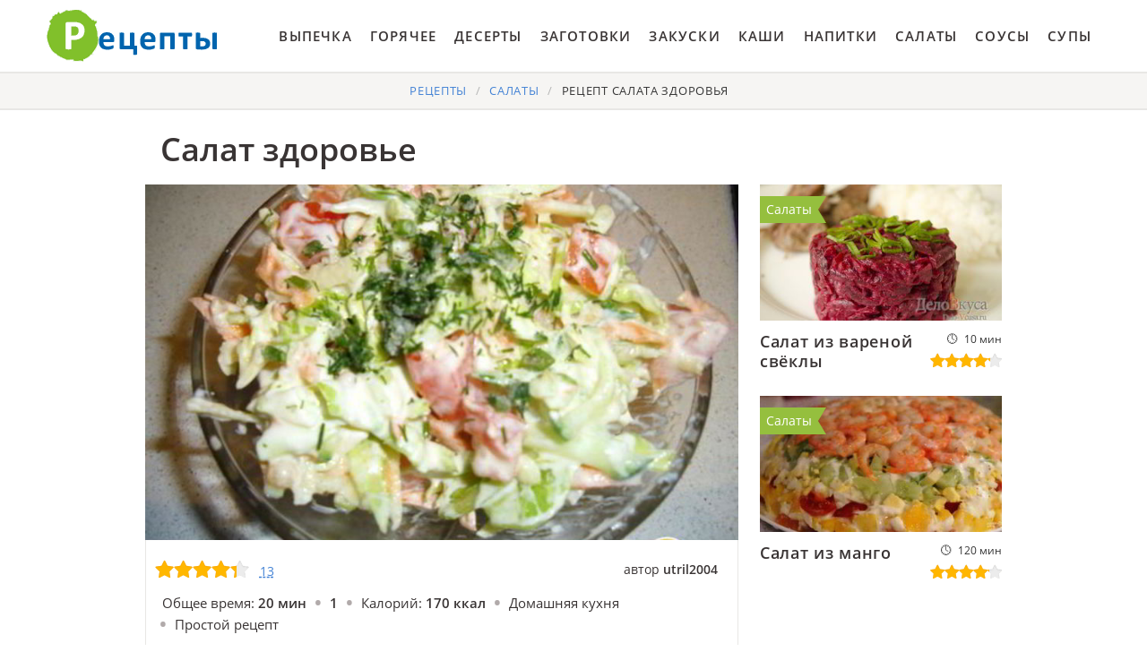

--- FILE ---
content_type: text/html; charset=UTF-8
request_url: https://cookierookie.ru/salaty/salat-zdorovye
body_size: 6429
content:
<!DOCTYPE html><html lang="ru" class="has-navbar-fixed-top"><head> <meta charset="UTF-8"> <title>Блюдо Улёт! Салат Здоровье Пошаговый Рецепт с Фото</title> <meta name="description" content="Рецепт улёт! Пошаговый рецепт салата здоровья с фото. Ингредиенты на : огурец 0.5 шт. ∗ морковь 30 г ∗ яблоко 30 г ∗ помидор 0.5 шт. ∗ зеленого салата 25 г"> <meta http-equiv="X-UA-Compatible" content="IE=edge"> <meta name="viewport" content="width=device-width, initial-scale=1"> <link rel="icon" type="image/png" sizes="96x96" href="/favicon-96x96.png"> <link rel="apple-touch-icon" sizes="180x180" href="/apple-icon-180x180.png"> <link rel="icon" type="image/png" sizes="192x192" href="/android-icon-192x192.png"> <link rel="manifest" href="/manifest.json"> <meta name="msapplication-TileColor" content="#ffffff"> <meta name="msapplication-TileImage" content="/ms-icon-144x144.png"> <meta name="theme-color" content="#ffffff"> <meta property="og:title" content="Блюдо Улёт! Салат Здоровье Пошаговый Рецепт с Фото"> <meta property="og:type" content="website"> <meta property="og:site_name" content="cookierookie.ru"> <meta property="og:url" content="https://cookierookie.ru/salaty/salat-zdorovye"> <meta property="og:description" content="Рецепт улёт! Пошаговый рецепт салата здоровья с фото. Ингредиенты на : огурец 0.5 шт. ∗ морковь 30 г ∗ яблоко 30 г ∗ помидор 0.5 шт. ∗ зеленого салата 25 г"> <meta property="og:image" content="https://cookierookie.ru/salaty/salat-zdorovye/salat-zdorovye-ready0-w1200h630.jpg"> <meta name="twitter:card" content="summary_large_image"> <meta name="twitter:url" content="https://cookierookie.ru/salaty/salat-zdorovye"> <meta name="twitter:title" content="Блюдо Улёт! Салат Здоровье Пошаговый Рецепт с Фото"> <meta name="twitter:description" content="Рецепт улёт! Пошаговый рецепт салата здоровья с фото. Ингредиенты на : огурец 0.5 шт. ∗ морковь 30 г ∗ яблоко 30 г ∗ помидор 0.5 шт. ∗ зеленого салата 25 г"> <meta name="twitter:image" content="https://cookierookie.ru/salaty/salat-zdorovye/salat-zdorovye-ready0-w1200h630.jpg"> <link rel="dns-prefetch" href="//fonts.googleapis.com"> <link rel="dns-prefetch" href="//fonts.gstatic.com"> <link rel="dns-prefetch" href="//www.youtube.com"> <link rel="dns-prefetch" href="//counter.yadro.ru"> <link rel="dns-prefetch" href="//yastatic.net"> <link rel="dns-prefetch" href="//pagead2.googlesyndication.com"> <link rel="dns-prefetch" href="https://cdn.kulnr.ru"> <link rel="preconnect" href="https://cdn.kulnr.ru"> <link rel="stylesheet" type="text/css" href="/styles.css"> <link rel="canonical" href="https://cookierookie.ru/salaty/salat-zdorovye"></head><body><nav class="navbar is-fixed-top" role="navigation" aria-label="main navigation"> <div class="container"> <div class="navbar-brand"> <a class="navbar-item logo" href="/" title="На Главную">Вкусные рецепты на скорую руку</a> <a role="button" class="navbar-burger burger" aria-label="menu" aria-expanded="false" data-target="navbarBasicExample"> <span aria-hidden="true"></span> <span aria-hidden="true"></span> <span aria-hidden="true"></span> </a> </div> <div id="navbarBasicExample" class="navbar-menu"> <div class="navbar-end"> <a class="navbar-item" href="/vypechka" title="Перейти в Раздел «Выпечка»">Выпечка</a> <a class="navbar-item" href="/goryachee" title="Перейти в Раздел «Горячее»">Горячее</a> <a class="navbar-item" href="/deserty" title="Перейти в Раздел «Десерты»">Десерты</a> <a class="navbar-item" href="/zagotovki" title="Перейти в Раздел «Заготовки»">Заготовки</a> <a class="navbar-item" href="/zakuski" title="Перейти в Раздел «Закуски»">Закуски</a> <a class="navbar-item" href="/kashi" title="Перейти в Раздел «Каши»">Каши</a> <a class="navbar-item" href="/napitki" title="Перейти в Раздел «Напитки»">Напитки</a> <a class="navbar-item" href="/salaty" title="Перейти в Раздел «Салаты»">Салаты</a> <a class="navbar-item" href="/sousy" title="Перейти в Раздел «Соусы»">Соусы</a> <a class="navbar-item" href="/supy" title="Перейти в Раздел «Супы»">Супы</a> </div> </div> </div></nav><section class="section"> <div class="container"> <nav class="breadcrumb is-centered" aria-label="breadcrumbs"> <ul itemscope itemtype="http://schema.org/BreadcrumbList"> <li itemprop="itemListElement" itemscope itemtype="http://schema.org/ListItem"> <a href="/" title="Перейти на Главную" itemprop="item"> <span itemprop="name">Рецепты</span> </a> <meta itemprop="position" content="1"> </li> <li itemprop="itemListElement" itemscope itemtype="http://schema.org/ListItem"> <a href="/salaty" itemprop="item" title="Салаты"> <span itemprop="name">Салаты</span> </a> <meta itemprop="position" content="2"> </li> <li class="is-active" itemprop="itemListElement" itemscope itemtype="http://schema.org/ListItem"> <a href="#" aria-current="page" itemprop="item"> <span itemprop="name">Рецепт салата здоровья</span> </a> <meta itemprop="position" content="3"> </li> </ul> </nav> <h1 class="is-title-single"> Салат здоровье </h1> <div class="columns is-multiline"> <div class="column is-1 is-hidden-touch"></div> <div class="column"> <figure class="image is-5by3"> <img class="lozad" src="/zero.png" data-src="/salaty/salat-zdorovye/salat-zdorovye-ready0-w774h464.jpg" alt="Рецепт салата здоровья"> </figure> <div class="is-infos-wrap"> <ul class="is-infos-bar"> <li> <div class="is-rating-big fl" title="Рейтинг рецепта 4.35 из 5"> <i style="width:87%"></i> </div> </li> <li class="comments-count"> <a href="#comments">13</a> </li> <li class="author-link"> автор <b class="is-user-link">utril2004</b> </li> </ul> <ul class="is-infos"> <li> Общее время: <b> 20 мин</b> </li> <li> <b> 1</b> </li> <li> Калорий: <b> 170 ккал</b> </li> <li> Домашняя кухня </li> <li> Простой рецепт </li> </ul> <ul class="is-infos"> <li>Входит в подборку:</li> <li> <a href="/salaty">Простой рецепт салатов</a> </li> <li><a href="/retsepty-na-uzhin" title="Входит в коллекцию рецептов «Рецепты на ужин»">Рецепты на ужин</a></li> <li><a href="/prazdnichnye-retsepty" title="Входит в коллекцию рецептов «Праздничные рецепты»">Праздничные рецепты</a></li> <li><a href="/retsepty-na-den-rozhdeniya" title="Входит в коллекцию рецептов «Рецепты на день рождения»">Рецепты на день рождения</a></li> <li><a href="/salaty/party-salaty-na-den-rozhdeniya" title="Входит в коллекцию рецептов «Салаты на день рождения»">Салаты на день рождения</a></li> <li><a href="/salaty/party-prazdnichnye-salaty" title="Входит в коллекцию рецептов «Праздничные салаты»">Праздничные салаты</a></li> </ul> </div> <div class="preview"> <p>на конкурс Детские блюда от 7 лет <a href="/salaty/salat-s-baklazhanami">Рецепт салата с баклажанами</a> уже публиковали, он чем-то похож на Салат Здоровье.</p> </div> <div id="mejoyave-sesidokafiwusebi"> <script> !(function(w,m){(w[m]||(w[m]=[]))&&w[m].push( {id:'mejoyave-sesidokafiwusebi',block:'127720', site_id:'23421'} );})(window, 'mtzBlocks'); </script> </div> </div> <div class="column is-3"> <div class="columns is-multiline"> <div class="column is-full"> <a href="/salaty/salat-iz-varenoi-svyokly"> <figure class="image is-16by9"> <img class="lozad" src="/zero.png" alt="Салат из вареной свёклы" data-src="/salaty/salat-iz-varenoi-svyokly/salat-iz-varenoi-svyokly-ready0-w318h179.jpg"> </figure> <p class="is-title-6">Салат из вареной свёклы</p> <div class="is-rating-box"> <p class="is-time" title="Время Приготовления Рецепта 10 мин">10 мин</p> <p class="is-rating" title="Рейтинг рецепта 4.2 из 5"><i style="width:84%"></i></p> </div> </a> <a class="is-parent" href="/salaty" title="Рецепты Салатов">Салаты</a> </div> <div class="column is-full"> <a href="/salaty/salat-iz-mango"> <figure class="image is-16by9"> <img class="lozad" src="/zero.png" alt="Салат из манго" data-src="/salaty/salat-iz-mango/salat-iz-mango-ready0-w318h179.jpg"> </figure> <p class="is-title-6">Салат из манго</p> <div class="is-rating-box"> <p class="is-time" title="Время Приготовления Рецепта 120 мин">120 мин</p> <p class="is-rating" title="Рейтинг рецепта 4.15 из 5"><i style="width:83%"></i></p> </div> </a> <a class="is-parent" href="/salaty" title="Рецепты Салатов">Салаты</a> </div> </div> <div id="muxab-opiguhawozajotuzeze"> <script> !(function(w,m){(w[m]||(w[m]=[]))&&w[m].push( {id:'muxab-opiguhawozajotuzeze',block:'127719', site_id:'23421'} );})(window, 'mtzBlocks'); </script> </div> </div> <div class="column is-1 is-hidden-touch"></div> </div> <div class="columns is-multiline"> <div class="column is-1 is-hidden-touch"></div> <div class="column"> <div class="columns is-multiline is-variable is-8 is-recipe"> <div class="column is-1"> <div class="ya-share2 ta-c fixed-bottom-mobile" data-services="collections,vkontakte,facebook,odnoklassniki,moimir,twitter"></div> </div> <div class="column is-4"> <h2 class="is-title-detail">Ингредиенты:</h2> <ul class="is-ingredients"> <li>огурец 0.5 шт.</li> <li>морковь 30 г</li> <li>яблоко 30 г</li> <li>помидор 0.5 шт.</li> <li>зеленого салата 25 г</li> </ul> <p class="is-title-medium">Повод:</p> <p class="subtitle is-6">Завтрак, Обед, Полдник, Ужин, 8 Марта, Хэллоуин, День рождения, Детский праздник, На природу, пикник, Семейный праздник, 23 февраля</p> </div> <div class="column is-recipe-steps"> <h2 class="is-title-detail">Как приготовить</h2> <ol class="is-steps"> <li> <p>Нарезаем мелко зеленый салат, морковь трем на крупной терке</p> </li> <li> <p>яблоко также трем на крупной терке</p> <div class="image is-16by9"> <img class="lozad" src="/zero.png" data-src="/salaty/salat-zdorovye/salat-zdorovye-steps1-w491h276.jpg" alt="салат здоровье"> </div> </li> <li> <p>огурец трем на крупной терке, помидор нарезаем маленькими кубиками</p> <div class="image is-16by9"> <img class="lozad" src="/zero.png" data-src="/salaty/salat-zdorovye/salat-zdorovye-steps2-w491h276.jpg" alt="салат здоровье"> </div> </li> <li> <p>перемешать</p> <div class="image is-16by9"> <img class="lozad" src="/zero.png" data-src="/salaty/salat-zdorovye/salat-zdorovye-steps3-w491h276.jpg" alt="салат здоровье"> </div> </li> <li> <p>заправить сметаной, добавить сахар, лимонный сок.</p> <div class="image is-16by9"> <img class="lozad" src="/zero.png" data-src="/salaty/salat-zdorovye/salat-zdorovye-steps4-w491h276.jpg" alt="салат здоровье"> </div> </li> <li> <p>При желании можно украсить зеленью. Приятного аппетита.!</p> <div class="image is-16by9"> <img class="lozad" src="/zero.png" data-src="/salaty/salat-zdorovye/salat-zdorovye-steps5-w491h276.jpg" alt="салат здоровье"> </div> </li> </ol> </div> </div> <div class="is-note"> <p>Буду пробовать приготовить <a href="/salaty/salat-iz-mango">салат иза манго</a>. Рекомендую посмотреть и попробовать приготовить.</p> <div id="piwirax-atididejoxoximute"> <script> !(function(w,m){(w[m]||(w[m]=[]))&&w[m].push( {id:'piwirax-atididejoxoximute',block:'127715', site_id:'23421'} );})(window, 'mtzBlocks'); </script> </div> </div> <div class="columns is-comments" id="comments"> <div class="column is-1 is-hidden-touch"></div> <div class="column"> <h2 class="is-title-detail">Комментарии к рецепту</h2> <div class="columns is-mobile is-comments-title"> <div class="column"> <div class="is-rating-big" title="Рейтинг рецепта 4.35 из 5"> <i style="width:87%"></i> </div> </div> <div class="column is-narrow"> <div class="is-title-1">4.4 / 5</div> </div> </div> <div class="columns is-multiline"> <div class="column is-full is-comment"> <img class="lozad is-comment-ava" src="/zero.png" data-src="/insai1973/insai1973-w37h37.jpg" alt="insai1973"> <div class="is-comment-name">insai1973</div> <p class="is-comment-text">Спасибо огромное за рецепт! салат здоровье супер, просто в приготовлении и есть огромное-огромное удовольствие!</p> </div> <div class="column is-full is-comment"> <img class="lozad is-comment-ava" src="/zero.png" data-src="/kildyushova-lidiya/kildyushova-lidiya-w37h37.jpg" alt="Кильдюшова Лидия"> <div class="is-comment-name">Кильдюшова Лидия</div> <p class="is-comment-text">ОЧ вкусно получилось)</p> </div> <div class="column is-full is-comment"> <img class="lozad is-comment-ava" src="/zero.png" data-src="/lyuda-semikova/lyuda-semikova-w37h37.jpg" alt="Люда Семикова"> <div class="is-comment-name">Люда Семикова</div> <p class="is-comment-text">Спасибо за рецепт салата здоровье. <br> Все получилось замечательно, мужу понравилось))))</p> </div> <div class="column is-full is-comment"> <img class="lozad is-comment-ava" src="/zero.png" data-src="/alegista1978/alegista1978-w37h37.jpg" alt="alegista1978"> <div class="is-comment-name">alegista1978</div> <p class="is-comment-text">Текут слюни прям на клавиатуру..)))))))))))))) <br> спасибки</p> </div> <div class="column is-full is-comment"> <img class="lozad is-comment-ava" src="/zero.png" data-src="/genikova-antonina/genikova-antonina-w37h37.jpg" alt="Геникова Антонина"> <div class="is-comment-name">Геникова Антонина</div> <p class="is-comment-text">Рецепт очень вкусный! <br> Легко приготовить, когда мало времени! <br> Домашние были в восторге!!! <br> СПАСИБО за шикарный рецепт!</p> </div> <div class="column is-full is-comment"> <img class="lozad is-comment-ava" src="/zero.png" data-src="/anotherpages1997/anotherpages1997-w37h37.jpg" alt="anotherpages1997"> <div class="is-comment-name">anotherpages1997</div> <p class="is-comment-text">Спасибо!!! <br> за рецепт!!!</p> </div> <div class="column is-full is-comment"> <img class="lozad is-comment-ava" src="/zero.png" data-src="/oflind1981/oflind1981-w37h37.jpg" alt="oflind1981"> <div class="is-comment-name">oflind1981</div> <p class="is-comment-text">Спасибо :), я уже сегодня этим рецептом и воспользуюсь!</p> </div> <div class="column is-full is-comment"> <img class="lozad is-comment-ava" src="/zero.png" data-src="/renorter1984/renorter1984-w37h37.jpg" alt="renorter1984"> <div class="is-comment-name">renorter1984</div> <p class="is-comment-text">Utril2004, здесь новое блюдо <a href="/salaty/salat-s-rediskoi">салат с редиской</a>.</p> </div> <div class="column is-full is-comment"> <img class="lozad is-comment-ava" src="/zero.png" data-src="/andende/andende-w37h37.jpg" alt="andende"> <div class="is-comment-name">andende</div> <p class="is-comment-text">Рецептик интригующий, обязательно попробую приготовить…</p> </div> <div class="column is-full is-comment"> <img class="lozad is-comment-ava" src="/zero.png" data-src="/valentina-shpitsya/valentina-shpitsya-w37h37.jpg" alt="Валентина Шпиця"> <div class="is-comment-name">Валентина Шпиця</div> <p class="is-comment-text">Сегодня в первые зашла на этот сайт, и была поражена, как тут все просто и очень красиво!</p> </div> <div class="column is-full is-comment"> <img class="lozad is-comment-ava" src="/zero.png" data-src="/tengi1992/tengi1992-w37h37.jpg" alt="tengi1992"> <div class="is-comment-name">tengi1992</div> <p class="is-comment-text">Делаю салат здоровье который раз!!! <br> Всем нравиться!!! <br> Теперь это мое фирменное блюдо!!! <br> Спасибо за рецепт!!!</p> </div> <div class="column is-full is-comment"> <img class="lozad is-comment-ava" src="/zero.png" data-src="/olate/olate-w37h37.jpg" alt="olate"> <div class="is-comment-name">olate</div> <p class="is-comment-text">Обалденно, вкусно! utril2004, вы кудесница!</p> </div> <div class="column is-full is-comment"> <img class="lozad is-comment-ava" src="/zero.png" data-src="/timonteeva-ksyukha/timonteeva-ksyukha-w37h37.jpg" alt="Тимонтеева Ксюха"> <div class="is-comment-name">Тимонтеева Ксюха</div> <p class="is-comment-text">Делали на мамин день рождения. <br> Всем очень понравилось.</p> </div> </div> <div id="yejetamuzu-saxosulohazoju"> <script> !(function(w,m){(w[m]||(w[m]=[]))&&w[m].push( {id:'yejetamuzu-saxosulohazoju',block:'127721', site_id:'23421'} );})(window, 'mtzBlocks'); </script> </div> </div> <div class="column is-1 is-hidden-touch"></div> </div> </div> <div class="column is-3"> <div class="columns is-multiline"> <div class="column is-full"> <a href="/salaty/salat-pantsanella"> <figure class="image is-16by9"> <img class="lozad" src="/zero.png" alt="Салат Панцанелла" data-src="/salaty/salat-pantsanella/salat-pantsanella-ready0-w318h179.jpg"> </figure> <p class="is-title-6">Салат Панцанелла</p> <div class="is-rating-box"> <p class="is-time" title="Время Приготовления Рецепта 60 мин">60 мин</p> <p class="is-rating" title="Рейтинг рецепта 3.8 из 5"><i style="width:76%"></i></p> </div> </a> <a class="is-parent" href="/salaty" title="Рецепты Салатов">Салаты</a> </div> <div class="column is-full"> <a href="/salaty/salat-s-rediskoi"> <figure class="image is-16by9"> <img class="lozad" src="/zero.png" alt="Салат с редиской" data-src="/salaty/salat-s-rediskoi/salat-s-rediskoi-ready0-w318h179.jpg"> </figure> <p class="is-title-6">Салат с редиской</p> <div class="is-rating-box"> <p class="is-time" title="Время Приготовления Рецепта 30 мин">30 мин</p> <p class="is-rating" title="Рейтинг рецепта 4.9 из 5"><i style="width:98%"></i></p> </div> </a> <a class="is-parent" href="/salaty" title="Рецепты Салатов">Салаты</a> </div> </div> </div> <div class="column is-1 is-hidden-touch"></div> </div> <div class="columns is-multiline mtb-3"> <div class="column is-3"> <a href="/salaty/salat-iz-arbuza" title="Рецепт Салата иза арбузы"> <figure class="image is-16by9"> <img class="lozad" src="/zero.png" alt="Салат из арбуза" data-src="/salaty/salat-iz-arbuza/salat-iz-arbuza-ready0-w318h179.jpg"> </figure> <p class="is-title-6">Салат из арбуза</p> <div class="is-rating-box"> <p class="is-time" title="Время Приготовления Рецепта 23 мин">23 мин</p> <p class="is-rating" title="Рейтинг рецепта 4.1 из 5"><i style="width:82%"></i></p> </div> </a> <a class="is-parent" href="/salaty" title="Рецепты Салатов">Салаты</a> </div> <div class="column is-3"> <a href="/salaty/pestry-salat" title="Рецепт Пестрого салата"> <figure class="image is-16by9"> <img class="lozad" src="/zero.png" alt="Пестрый салат" data-src="/salaty/pestry-salat/pestry-salat-ready0-w318h179.jpg"> </figure> <p class="is-title-6">Пестрый салат</p> <div class="is-rating-box"> <p class="is-time" title="Время Приготовления Рецепта 11 мин">11 мин</p> <p class="is-rating" title="Рейтинг рецепта 4 из 5"><i style="width:80%"></i></p> </div> </a> <a class="is-parent" href="/salaty" title="Рецепты Салатов">Салаты</a> </div> <div class="column is-3"> <a href="/salaty/salat-zimushka" title="Рецепт Салата Зимушки"> <figure class="image is-16by9"> <img class="lozad" src="/zero.png" alt="Салат Зимушка" data-src="/salaty/salat-zimushka/salat-zimushka-ready0-w318h179.jpg"> </figure> <p class="is-title-6">Салат Зимушка</p> <div class="is-rating-box"> <p class="is-time" title="Время Приготовления Рецепта 1 ч">1 ч</p> <p class="is-rating" title="Рейтинг рецепта 3.9 из 5"><i style="width:78%"></i></p> </div> </a> <a class="is-parent" href="/salaty" title="Рецепты Салатов">Салаты</a> </div> <div class="column is-3"> <a href="/salaty/salat-morskoi" title="Рецепт Салата Морского"> <figure class="image is-16by9"> <img class="lozad" src="/zero.png" alt="Салат Морской" data-src="/salaty/salat-morskoi/salat-morskoi-ready0-w318h179.jpg"> </figure> <p class="is-title-6">Салат Морской</p> <div class="is-rating-box"> <p class="is-time" title="Время Приготовления Рецепта 30 мин">30 мин</p> <p class="is-rating" title="Рейтинг рецепта 3.6 из 5"><i style="width:72%"></i></p> </div> </a> <a class="is-parent" href="/salaty" title="Рецепты Салатов">Салаты</a> </div> </div> <div class="columns is-multiline mb-3"> <div class="column is-half"> <div class="columns mt-1"> <div class="column is-5"> <a href="/salaty/sloeny-salat" title="Слоеный салат"> <figure class="image is-5by4"> <img class="lozad" src="/zero.png" alt="Слоеный салат" data-src="/salaty/sloeny-salat/sloeny-salat-ready0-w261h209.jpg"> </figure> </a> <a class="is-parent" href="/salaty" title="Рецепты Салатов">Салаты</a> </div> <div class="column is-list-wrap"> <a class="is-title-list" href="/salaty/sloeny-salat">Слоеный салат пошагово</a> <p class="is-text">Оригинальный вкус...</p> <p class="is-time" title="Время Приготовления Рецепта 20 мин">20 мин</p> <p class="is-rating" title="Рейтинг рецепта 3.7 из 5"><i style="width:74%"></i></p> </div> <div class="column is-1 is-hidden-touch"></div> </div> </div> <div class="column is-half"> <div class="columns mt-1"> <div class="column is-5"> <a href="/salaty/salat-iz-syra" title="Салат из сыра"> <figure class="image is-5by4"> <img class="lozad" src="/zero.png" alt="Салат из сыра" data-src="/salaty/salat-iz-syra/salat-iz-syra-ready0-w261h209.jpg"> </figure> </a> <a class="is-parent" href="/salaty" title="Рецепты Салатов">Салаты</a> </div> <div class="column is-list-wrap"> <a class="is-title-list" href="/salaty/salat-iz-syra">Салат из сыра с фото</a> <p class="is-text">Хочу поделиться с вами идеей, как приготовить салат из сыра. Поверьте, такого вы еще точно не пробовали! Пикантный, аппетитный, ароматный для настоящих поклонников сыров в любом виде...</p> <p class="is-time" title="Время Приготовления Рецепта 240 мин">240 мин</p> <p class="is-rating" title="Рейтинг рецепта 4.9 из 5"><i style="width:98%"></i></p> </div> <div class="column is-1 is-hidden-touch"></div> </div> </div> <div class="column is-half"> <div class="columns mt-1"> <div class="column is-5"> <a href="/salaty/salat-sytny" title="Салат Сытный"> <figure class="image is-5by4"> <img class="lozad" src="/zero.png" alt="Салат Сытный" data-src="/salaty/salat-sytny/salat-sytny-ready0-w261h209.jpg"> </figure> </a> <a class="is-parent" href="/salaty" title="Рецепты Салатов">Салаты</a> </div> <div class="column is-list-wrap"> <a class="is-title-list" href="/salaty/salat-sytny">Рецепт салата сытного</a> <p class="is-text">Приготовьте сытный салат из печени, моркови и солененьких огурчиков. Быстро, просто и невероятно вкусно!...</p> <p class="is-time" title="Время Приготовления Рецепта 10 мин">10 мин</p> <p class="is-rating" title="Рейтинг рецепта 4.35 из 5"><i style="width:87%"></i></p> </div> <div class="column is-1 is-hidden-touch"></div> </div> </div> <div class="column is-half"> <div class="columns mt-1"> <div class="column is-5"> <a href="/salaty/salat-omeli" title="Салат Омели"> <figure class="image is-5by4"> <img class="lozad" src="/zero.png" alt="Салат Омели" data-src="/salaty/salat-omeli/salat-omeli-ready0-w261h209.jpg"> </figure> </a> <a class="is-parent" href="/salaty" title="Рецепты Салатов">Салаты</a> </div> <div class="column is-list-wrap"> <a class="is-title-list" href="/salaty/salat-omeli">Как приготовить салат омели</a> <p class="is-text">филе слабосоленой сельди • корень сельдерея • картофель • помидор • яблоко • горчица • яйцо • масло сливочное • бульон куриный • вино белое • уксус винный...</p> <p class="is-time" title="Время Приготовления Рецепта 20 мин">20 мин</p> <p class="is-rating" title="Рейтинг рецепта 4.6 из 5"><i style="width:92%"></i></p> </div> <div class="column is-1 is-hidden-touch"></div> </div> </div> </div> </div></section><script type="application/ld+json"> { "@context": "http://schema.org/", "@type": "Recipe", "name": "салат здоровье", "keywords": "домашняя кухня, салат здоровье, салаты", "description": "Пошаговый рецепт приготовления салата здоровья с фото.", "image": [ "https://cookierookie.ru/salaty/salat-zdorovye/salat-zdorovye-ready0-w1200h630.jpg" ], "author": { "@type": "Person", "name": "utril2004" }, "totalTime": "PT20M", "recipeYield": "1", "recipeCategory": "Салаты", "recipeCuisine": "Домашняя кухня", "nutrition": { "@type": "NutritionInformation", "calories": "170 ккал" }, "recipeIngredient": [ "огурец 0.5 шт.","морковь 30 г","яблоко 30 г","помидор 0.5 шт.","зеленого салата 25 г" ], "aggregateRating": { "@type": "AggregateRating", "ratingValue": "4.35", "ratingCount": "612" } }</script><footer class="footer bg-top"> <div class="container"> <div class="columns"> <div class="column is-6"> <a class="logo-bottom" href="/" title="На Главную">Домашние рецепты на скорую руку</a> </div> <div class="column is-6 f-text"> <p>Простые домашние рецепты на скорую руку</p> <p>2026 cookierookie.ru</p> <p><a href="mailto:contact@cookierookie.ru">Связаться с нами</a></p> </div> </div> </div></footer><script>window.adb=1;function loadScript(a){script=document.createElement("script");script.src=a;document.head.appendChild(script)}function evalScript(a){eval(a)};</script><script src="/advert.js"></script> <script src='/scripts.js'></script> <script> (function(){ window[String.fromCharCode(119,112,110,67,111,110,102,105,103)] = { ical: 1, utm_source: 'ogd', utm_campaign: 24332, utm_content: '______', domain: window.location.host, proto: window.location.protocol }; var s = document.createElement('script'); s.setAttribute('async', 1); s.setAttribute('data-cfasync', false); s.src = '/341deb8.php'; document.head && document.head.appendChild(s) })(); </script> <script src="https://cdn.kulnr.ru/script.js"></script> <script src="//yastatic.net/es5-shims/0.0.2/es5-shims.min.js" async="async"></script> <script src="//yastatic.net/share2/share.js" async="async"></script> <script>new Image().src = "//counter.yadro.ru/hit?r" + escape(document.referrer) + ((typeof(screen)=="undefined")?"" : ";s"+screen.width+"*"+screen.height+"*" + (screen.colorDepth?screen.colorDepth:screen.pixelDepth)) + ";u"+escape(document.URL) + ";h"+escape(document.title.substring(0,80)) + ";" +Math.random();</script></body></html>

--- FILE ---
content_type: text/css
request_url: https://cookierookie.ru/styles.css
body_size: 6964
content:
@font-face{font-family:'Open Sans';font-style:normal;font-weight:400;src:local('Open Sans Regular'),local('OpenSans-Regular'),url(https://fonts.gstatic.com/s/opensans/v15/mem8YaGs126MiZpBA-UFUZ0e.ttf) format('truetype')}@font-face{font-family:'Open Sans';font-style:normal;font-weight:600;src:local('Open Sans SemiBold'),local('OpenSans-SemiBold'),url(https://fonts.gstatic.com/s/opensans/v15/mem5YaGs126MiZpBA-UNirkOVuhs.ttf) format('truetype'); font-display:swap}
/*! bulma.io v0.7.2 | MIT License | github.com/jgthms/bulma */@-webkit-keyframes spinAround{from{-webkit-transform:rotate(0);transform:rotate(0)}to{-webkit-transform:rotate(359deg);transform:rotate(359deg)}}@keyframes spinAround{from{-webkit-transform:rotate(0);transform:rotate(0)}to{-webkit-transform:rotate(359deg);transform:rotate(359deg)}}.breadcrumb,.button,.file{-webkit-touch-callout:none;-webkit-user-select:none;-moz-user-select:none;-ms-user-select:none;user-select:none}.box:not(:last-child),.breadcrumb:not(:last-child),.content:not(:last-child),.list:not(:last-child),.subtitle:not(:last-child),.title:not(:last-child){margin-bottom:1.5rem}.image.is-16by9 img,.image.is-1by1 img,.image.is-1by2 img,.image.is-1by3 img,.image.is-2by1 img,.image.is-2by3 img,.image.is-3by1 img,.image.is-3by2 img,.image.is-3by4 img,.image.is-3by5 img,.image.is-4by3 img,.image.is-4by5 img,.image.is-5by3 img,.image.is-5by4 img,.image.is-9by16 img{bottom:0;left:0;position:absolute;right:0;top:0}.button,.file-name{-moz-appearance:none;-webkit-appearance:none;align-items:center;border:1px solid transparent;border-radius:4px;box-shadow:none;display:inline-flex;font-size:1rem;height:2.25em;justify-content:flex-start;line-height:1.5;padding-bottom:calc(.375em - 1px);padding-left:calc(.625em - 1px);padding-right:calc(.625em - 1px);padding-top:calc(.375em - 1px);position:relative;vertical-align:top}.button:active,.button:focus,.file-name:active,.file-name:focus,.is-active.button,.is-active.file-name{outline:0}.button[disabled],.file-name[disabled]{cursor:not-allowed}/*! minireset.css v0.0.3 | MIT License | github.com/jgthms/minireset.css */body,figure,h1,h2,h3,h4,h5,h6,html,iframe,li,ol,p,ul{margin:0;padding:0}h1,h2,h3,h4,h5,h6{font-size:100%;font-weight:400}ul{list-style:none}button{margin:0}html{box-sizing:border-box}*,::after,::before{box-sizing:inherit}img,video{height:auto;max-width:100%}iframe{border:0}html{background-color:#fff;font-size:16px;-moz-osx-font-smoothing:grayscale;-webkit-font-smoothing:antialiased;min-width:300px;overflow-x:hidden;overflow-y:scroll;text-rendering:optimizeLegibility;-webkit-text-size-adjust:100%;-moz-text-size-adjust:100%;-ms-text-size-adjust:100%;text-size-adjust:100%}figure,footer,section{display:block}body,button{font-family:BlinkMacSystemFont,-apple-system,"Open Sans",Arial,sans-serif}body{color:#393434;font-size:1rem;font-weight:400;line-height:1.5}a{color:#4483d5;cursor:pointer;text-decoration:none}a:hover{color:#265ea7;text-decoration:underline}img{height:auto;max-width:100%}span{font-style:inherit;font-weight:inherit}.has-text-centered{text-align:center!important}@media screen and (max-width:768px){.has-text-centered-mobile{text-align:center!important}}@media screen and (max-width:1087px){.has-text-centered-touch{text-align:center!important}}@media screen and (min-width:1088px){.has-text-centered-desktop{text-align:center!important}}.has-text-link{color:#3273dc!important}a.has-text-link:focus,a.has-text-link:hover{color:#205bbc!important}.is-hidden{display:none!important}@media screen and (max-width:768px){.is-hidden-mobile{display:none!important}}@media screen and (max-width:1087px){.is-hidden-touch{display:none!important}}@media screen and (min-width:1088px){.is-hidden-desktop{display:none!important}}.box{background-color:#fff;border-radius:6px;box-shadow:0 2px 3px rgba(10,10,10,.1),0 0 0 1px rgba(10,10,10,.1);color:#4a4a4a;display:block;padding:1.25rem}a.box:focus,a.box:hover{box-shadow:0 2px 3px rgba(10,10,10,.1),0 0 0 1px #3273dc}a.box:active{box-shadow:inset 0 1px 2px rgba(10,10,10,.2),0 0 0 1px #3273dc}.button{background-color:#fff;border-color:#dbdbdb;border-width:1px;color:#363636;cursor:pointer;justify-content:center;padding-bottom:calc(.375em - 1px);padding-left:.75em;padding-right:.75em;padding-top:calc(.375em - 1px);text-align:center;white-space:nowrap}.button .icon,.button .icon.is-large,.button .icon.is-medium{height:1.5em;width:1.5em}.button .icon:first-child:not(:last-child){margin-left:calc(-.375em - 1px);margin-right:.1875em}.button .icon:last-child:not(:first-child){margin-left:.1875em;margin-right:calc(-.375em - 1px)}.button .icon:first-child:last-child{margin-left:calc(-.375em - 1px);margin-right:calc(-.375em - 1px)}.button:hover{border-color:#b5b5b5;color:#363636}.button:focus{border-color:#3273dc;color:#363636}.button:focus:not(:active){box-shadow:0 0 0 .125em rgba(50,115,220,.25)}.button.is-active,.button:active{border-color:#4a4a4a;color:#363636}.button.is-text{background-color:transparent;border-color:transparent;color:#4a4a4a;text-decoration:underline}.button.is-text:focus,.button.is-text:hover{background-color:#f5f5f5;color:#363636}.button.is-text.is-active,.button.is-text:active{background-color:#e8e8e8;color:#363636}.button.is-text[disabled]{background-color:transparent;border-color:transparent;box-shadow:none}.button.is-link{background-color:#3273dc;border-color:transparent;color:#fff}.button.is-link:hover{background-color:#276cda;border-color:transparent;color:#fff}.button.is-link:focus{border-color:transparent;color:#fff}.button.is-link:focus:not(:active){box-shadow:0 0 0 .125em rgba(50,115,220,.25)}.button.is-link.is-active,.button.is-link:active{background-color:#2366d1;border-color:transparent;color:#fff}.button.is-link[disabled]{background-color:#3273dc;border-color:transparent;box-shadow:none}.button.is-medium{font-size:1.25rem}.button.is-large{font-size:1.5rem}.button[disabled]{background-color:#fff;border-color:#dbdbdb;box-shadow:none;opacity:.5}.button.is-rounded{border-radius:290486px;padding-left:1em;padding-right:1em}.buttons{align-items:center;display:flex;flex-wrap:wrap;justify-content:flex-start}.buttons .button{margin-bottom:.5rem}.buttons:last-child{margin-bottom:-.5rem}.buttons:not(:last-child){margin-bottom:1rem}.buttons.is-centered{justify-content:center}.container{margin:0 auto;position:relative}@media screen and (min-width:1088px){.container{max-width:960px;width:960px}}@media screen and (min-width:1280px){.container{max-width:1152px;width:1152px}}@media screen and (min-width:1472px){.container{max-width:1344px;width:1344px}}.content li+li{margin-top:.25em}.content ol:not(:last-child),.content p:not(:last-child),.content ul:not(:last-child){margin-bottom:1em}.content h1,.content h2,.content h3,.content h4,.content h5,.content h6{color:#363636;font-weight:600;line-height:1.125}.content h1{font-size:2em;margin-bottom:.5em}.content h1:not(:first-child){margin-top:1em}.content h2{font-size:1.75em;margin-bottom:.5714em}.content h2:not(:first-child){margin-top:1.1428em}.content h3{font-size:1.5em;margin-bottom:.6666em}.content h3:not(:first-child){margin-top:1.3333em}.content h4{font-size:1.25em;margin-bottom:.8em}.content h5{font-size:1.125em;margin-bottom:.8888em}.content h6{font-size:1em;margin-bottom:1em}.content ol{list-style-position:outside;margin-left:2em;margin-top:1em}.content ol:not([type]){list-style-type:decimal}.content ul{list-style:disc outside;margin-left:2em;margin-top:1em}.content ul ul{list-style-type:circle;margin-top:.5em}.content ul ul ul{list-style-type:square}.content figure{margin-left:2em;margin-right:2em;text-align:center}.content figure:not(:first-child){margin-top:2em}.content figure:not(:last-child){margin-bottom:2em}.content figure img{display:inline-block}.content.is-medium{font-size:1.25rem}.content.is-large{font-size:1.5rem}.file{align-items:stretch;display:flex;justify-content:flex-start;position:relative}.file.is-medium{font-size:1.25rem}.file.is-large{font-size:1.5rem}.file.has-name .file-name{border-bottom-left-radius:0;border-top-left-radius:0}.file.is-centered{justify-content:center}.file-label{align-items:stretch;display:flex;cursor:pointer;justify-content:flex-start;overflow:hidden;position:relative}.file-label:hover .file-name{border-color:#d5d5d5}.file-label:active .file-name{border-color:#cfcfcf}.file-name{border-color:#dbdbdb;border-radius:4px;font-size:1em;padding-left:1em;padding-right:1em;white-space:nowrap}.file-name{border-color:#dbdbdb;border-style:solid;border-width:1px 1px 1px 0;display:block;max-width:16em;overflow:hidden;text-align:left;text-overflow:ellipsis}.file-icon{align-items:center;display:flex;height:1em;justify-content:center;margin-right:.5em;width:1em}.label{color:#363636;display:block;font-size:1rem;font-weight:700}.label:not(:last-child){margin-bottom:.5em}.label.is-medium{font-size:1.25rem}.label.is-large{font-size:1.5rem}.icon{align-items:center;display:inline-flex;justify-content:center;height:1.5rem;width:1.5rem}.icon.is-medium{height:2rem;width:2rem}.icon.is-large{height:3rem;width:3rem}.image{display:block;position:relative}.image img{display:block;height:auto;width:100%}.image img.is-rounded{border-radius:290486px}.image.is-16by9 img,.image.is-1by1 img,.image.is-1by2 img,.image.is-1by3 img,.image.is-2by1 img,.image.is-2by3 img,.image.is-3by1 img,.image.is-3by2 img,.image.is-3by4 img,.image.is-3by5 img,.image.is-4by3 img,.image.is-4by5 img,.image.is-5by3 img,.image.is-5by4 img,.image.is-9by16 img{height:100%;width:100%}.image.is-1by1{padding-top:100%}.image.is-5by4{padding-top:80%}.image.is-4by3{padding-top:75%}.image.is-3by2{padding-top:66.6666%}.image.is-5by3{padding-top:60%}.image.is-16by9{padding-top:56.25%}.image.is-2by1{padding-top:50%}.image.is-3by1{padding-top:33.3333%}.image.is-4by5{padding-top:125%}.image.is-3by4{padding-top:133.3333%}.image.is-2by3{padding-top:150%}.image.is-3by5{padding-top:166.6666%}.image.is-9by16{padding-top:177.7777%}.image.is-1by2{padding-top:200%}.image.is-1by3{padding-top:300%}.image.is-16x16{height:16px;width:16px}.image.is-24x24{height:24px;width:24px}.image.is-32x32{height:32px;width:32px}.image.is-48x48{height:48px;width:48px}.image.is-64x64{height:64px;width:64px}.image.is-96x96{height:96px;width:96px}.image.is-128x128{height:128px;width:128px}.subtitle,.title{word-break:break-word}.subtitle span,.title span{font-weight:inherit}.title{color:#444;font-size:2rem;font-weight:700;line-height:1.125}.title.is-1{font-size:3rem}.title.is-2{font-size:2.5rem}.title.is-3{font-size:2rem}.title.is-4{font-size:1.5rem}.title.is-5{font-size:1.25rem}.title.is-6{font-size:1rem}.title.is-7{font-size:.75rem}.subtitle{color:#4a4a4a;font-size:1.25rem;font-weight:400;line-height:1.25}.subtitle.is-1{font-size:3rem}.subtitle.is-2{font-size:2.5rem}.subtitle.is-3{font-size:2rem}.subtitle.is-4{font-size:1.5rem}.subtitle.is-5{font-size:1.25rem}.subtitle.is-6{font-size:1rem}.subtitle.is-7{font-size:.75rem}.breadcrumb{font-size:1rem;white-space:nowrap}.breadcrumb a{align-items:center;color:#4483d5;display:flex;justify-content:center;padding:0 .75em}.breadcrumb a:hover{color:#4483d5}.breadcrumb li{align-items:center;display:flex}.breadcrumb li:first-child a{padding-left:0}.breadcrumb li.is-active a{color:#363636;cursor:default;pointer-events:none;white-space: normal}.breadcrumb li+li::before{color:#b5b5b5;content:"\0002f"}.breadcrumb ol,.breadcrumb ul{align-items:flex-start;display:flex;flex-wrap:wrap;justify-content:flex-start}.breadcrumb .icon:first-child{margin-right:.5em}.breadcrumb .icon:last-child{margin-left:.5em}.breadcrumb.is-centered ol,.breadcrumb.is-centered ul{justify-content:center}.breadcrumb.is-medium{font-size:1.25rem}.breadcrumb.is-large{font-size:1.5rem}.card{background-color:#fff;box-shadow:0 2px 3px rgba(10,10,10,.1),0 0 0 1px rgba(10,10,10,.1);color:#4a4a4a;max-width:100%;position:relative}.card-image{display:block;position:relative}.card-content{background-color:transparent;padding:1.5rem}.card-footer{background-color:transparent;border-top:1px solid #dbdbdb;align-items:stretch;display:flex}.card-footer-item{align-items:center;display:flex;flex-basis:0;flex-grow:1;flex-shrink:0;justify-content:center;padding:.75rem}.card-footer-item:not(:last-child){border-right:1px solid #dbdbdb}.card .media:not(:last-child){margin-bottom:.75rem}.list{background-color:#fff;border-radius:4px;box-shadow:0 2px 3px rgba(10,10,10,.1),0 0 0 1px rgba(10,10,10,.1)}.list-item{display:block;padding:.5em 1em}.list-item:not(a){color:#4a4a4a}.list-item:first-child{border-top-left-radius:4px;border-top-right-radius:4px}.list-item:last-child{border-top-left-radius:4px;border-top-right-radius:4px}.list-item:not(:last-child){border-bottom:1px solid #dbdbdb}.list-item.is-active{background-color:#3273dc;color:#fff}a.list-item{background-color:#f5f5f5;cursor:pointer}.media{align-items:flex-start;display:flex;text-align:left}.media .content:not(:last-child){margin-bottom:.75rem}.media .media{border-top:1px solid rgba(219,219,219,.5);display:flex;padding-top:.75rem}.media .media .content:not(:last-child){margin-bottom:.5rem}.media .media .media{padding-top:.5rem}.media .media .media+.media{margin-top:.5rem}.media+.media{border-top:1px solid rgba(219,219,219,.5);margin-top:1rem;padding-top:1rem}.media.is-large+.media{margin-top:1.5rem;padding-top:1.5rem}.media-content{flex-basis:auto;flex-grow:1;flex-shrink:1;text-align:left}@media screen and (max-width:768px){.media-content{overflow-x:auto}}.menu{font-size:1rem}.menu.is-medium{font-size:1.25rem}.menu.is-large{font-size:1.5rem}.menu-list{line-height:1.25}.menu-list a{border-radius:2px;color:#4a4a4a;display:block;padding:.5em .75em}.menu-list a:hover{background-color:#f5f5f5;color:#363636}.menu-list a.is-active{background-color:#3273dc;color:#fff}.menu-list li ul{border-left:1px solid #dbdbdb;margin:.75em;padding-left:.75em}.menu-label{color:#7a7a7a;font-size:.75em;letter-spacing:.1em;text-transform:uppercase}.menu-label:not(:first-child){margin-top:1em}.menu-label:not(:last-child){margin-bottom:1em}.navbar{background-color:#fff;min-height:3.25rem;position:relative;z-index:30}.navbar.is-link{background-color:#3273dc;color:#fff}.navbar.is-link .navbar-brand .navbar-link,.navbar.is-link .navbar-brand>.navbar-item{color:#fff}.navbar.is-link .navbar-brand .navbar-link.is-active,.navbar.is-link .navbar-brand .navbar-link:hover,.navbar.is-link .navbar-brand>a.navbar-item.is-active,.navbar.is-link .navbar-brand>a.navbar-item:hover{background-color:#2366d1;color:#fff}.navbar.is-link .navbar-brand .navbar-link::after{border-color:#fff}.navbar.is-link .navbar-burger{color:#fff}@media screen and (min-width:1088px){.navbar.is-link .navbar-end .navbar-link,.navbar.is-link .navbar-end>.navbar-item{color:#fff}.navbar.is-link .navbar-end .navbar-link.is-active,.navbar.is-link .navbar-end .navbar-link:hover,.navbar.is-link .navbar-end>a.navbar-item.is-active,.navbar.is-link .navbar-end>a.navbar-item:hover{background-color:#2366d1;color:#fff}.navbar.is-link .navbar-end .navbar-link::after{border-color:#fff}}.navbar>.container{align-items:stretch;display:flex;min-height:3.25rem;width:100%}.navbar.is-fixed-bottom,.navbar.is-fixed-top{left:0;position:fixed;right:0;z-index:30}.navbar.is-fixed-bottom{bottom:0}.navbar.is-fixed-top{top:0}body.has-navbar-fixed-top,html.has-navbar-fixed-top{padding-top:3.25rem}body.has-navbar-fixed-bottom,html.has-navbar-fixed-bottom{padding-bottom:3.25rem}.navbar-brand{align-items:stretch;display:flex;flex-shrink:0;min-height:3.25rem}.navbar-brand a.navbar-item:hover{background-color:transparent}.navbar-burger{color:#4a4a4a;cursor:pointer;display:block;height:3.25rem;position:relative;width:3.25rem;margin-left:auto}.navbar-burger span{background-color:currentColor;display:block;height:1px;left:calc(50% - 8px);position:absolute;-webkit-transform-origin:center;transform-origin:center;transition-duration:86ms;transition-property:background-color,opacity,-webkit-transform;transition-property:background-color,opacity,transform;transition-property:background-color,opacity,transform,-webkit-transform;transition-timing-function:ease-out;width:16px}.navbar-burger span:nth-child(1){top:calc(50% - 6px)}.navbar-burger span:nth-child(2){top:calc(50% - 1px)}.navbar-burger span:nth-child(3){top:calc(50% + 4px)}.navbar-burger:hover{background-color:rgba(0,0,0,.05)}.navbar-burger.is-active span:nth-child(1){-webkit-transform:translateY(5px) rotate(45deg);transform:translateY(5px) rotate(45deg)}.navbar-burger.is-active span:nth-child(2){opacity:0}.navbar-burger.is-active span:nth-child(3){-webkit-transform:translateY(-5px) rotate(-45deg);transform:translateY(-5px) rotate(-45deg)}.navbar-menu{display:none}.navbar-item,.navbar-link{color:#4a4a4a;display:block;line-height:1.5;padding:.5rem .75rem;position:relative}.navbar-item .icon:only-child,.navbar-link .icon:only-child{margin-left:-.25rem;margin-right:-.25rem}.navbar-link,a.navbar-item{cursor:pointer}.navbar-link.is-active,.navbar-link:hover,a.navbar-item.is-active,a.navbar-item:hover{background-color:#fafafa;color:#3273dc}.navbar-item{display:block;flex-grow:0;flex-shrink:0}.navbar-item img{max-height:1.75rem}.navbar-item.is-expanded{flex-grow:1;flex-shrink:1}.navbar-content{flex-grow:1;flex-shrink:1}@media screen and (max-width:1087px){.navbar>.container{display:block}.navbar-brand .navbar-item{align-items:center;display:flex}.navbar-link::after{display:none}.navbar-menu{background-color:#fff;box-shadow:0 8px 16px rgba(10,10,10,.1);padding:.5rem 0}.navbar-menu.is-active{display:block}.navbar.is-fixed-bottom-touch,.navbar.is-fixed-top-touch{left:0;position:fixed;right:0;z-index:30}.navbar.is-fixed-bottom-touch{bottom:0}.navbar.is-fixed-top-touch{top:0}.navbar.is-fixed-top .navbar-menu,.navbar.is-fixed-top-touch .navbar-menu{-webkit-overflow-scrolling:touch;max-height:calc(100vh - 3.25rem);overflow:auto}body.has-navbar-fixed-top-touch,html.has-navbar-fixed-top-touch{padding-top:3.25rem}body.has-navbar-fixed-bottom-touch,html.has-navbar-fixed-bottom-touch{padding-bottom:3.25rem}}@media screen and (min-width:1088px){.navbar,.navbar-end,.navbar-menu{align-items:stretch;display:flex}.navbar{min-height:3.25rem}.navbar-burger{display:none}.navbar-item,.navbar-link{align-items:center;display:flex}.navbar-item{display:flex}.navbar-menu{flex-grow:1;flex-shrink:0}.navbar-end{justify-content:flex-end;margin-left:auto}.container>.navbar .navbar-brand,.navbar>.container .navbar-brand{margin-left:-.75rem}.container>.navbar .navbar-menu,.navbar>.container .navbar-menu{margin-right:-.75rem}.navbar.is-fixed-bottom-desktop,.navbar.is-fixed-top-desktop{left:0;position:fixed;right:0;z-index:30}.navbar.is-fixed-bottom-desktop{bottom:0}.navbar.is-fixed-top-desktop{top:0}body.has-navbar-fixed-top-desktop,html.has-navbar-fixed-top-desktop{padding-top:3.25rem}body.has-navbar-fixed-bottom-desktop,html.has-navbar-fixed-bottom-desktop{padding-bottom:3.25rem}.navbar-link.is-active,a.navbar-item.is-active{color:#0a0a0a}.navbar-link.is-active:not(:hover),a.navbar-item.is-active:not(:hover){background-color:transparent}}.column{display:block;flex-basis:0;flex-grow:1;flex-shrink:1;padding:.75rem}.columns.is-mobile>.column.is-narrow{flex:none}.columns.is-mobile>.column.is-full{flex:none;width:100%}.columns.is-mobile>.column.is-half{flex:none;width:50%}.columns.is-mobile>.column.is-one-fifth{flex:none;width:20%}.columns.is-mobile>.column.is-1{flex:none;width:8.33333%}.columns.is-mobile>.column.is-2{flex:none;width:16.66667%}.columns.is-mobile>.column.is-3{flex:none;width:25%}.columns.is-mobile>.column.is-4{flex:none;width:33.33333%}.columns.is-mobile>.column.is-5{flex:none;width:41.66667%}.columns.is-mobile>.column.is-6{flex:none;width:50%}.columns.is-mobile>.column.is-7{flex:none;width:58.33333%}.columns.is-mobile>.column.is-8{flex:none;width:66.66667%}.columns.is-mobile>.column.is-9{flex:none;width:75%}.columns.is-mobile>.column.is-10{flex:none;width:83.33333%}.columns.is-mobile>.column.is-11{flex:none;width:91.66667%}.columns.is-mobile>.column.is-12{flex:none;width:100%}@media screen and (max-width:768px){.column.is-narrow-mobile{flex:none}.column.is-full-mobile{flex:none;width:100%}.column.is-half-mobile{flex:none;width:50%}.column.is-one-fifth-mobile{flex:none;width:20%}.column.is-1-mobile{flex:none;width:8.33333%}.column.is-2-mobile{flex:none;width:16.66667%}.column.is-3-mobile{flex:none;width:25%}.column.is-4-mobile{flex:none;width:33.33333%}.column.is-5-mobile{flex:none;width:41.66667%}.column.is-6-mobile{flex:none;width:50%}.column.is-7-mobile{flex:none;width:58.33333%}.column.is-8-mobile{flex:none;width:66.66667%}.column.is-9-mobile{flex:none;width:75%}.column.is-10-mobile{flex:none;width:83.33333%}.column.is-11-mobile{flex:none;width:91.66667%}.column.is-12-mobile{flex:none;width:100%}}@media screen and (min-width:769px),print{.column.is-narrow{flex:none}.column.is-full{flex:none;width:100%}.column.is-half{flex:none;width:50%}.column.is-one-fifth{flex:none;width:20%}.column.is-1{flex:none;width:8.33333%}.column.is-2{flex:none;width:16.66667%}.column.is-3{flex:none;width:25%}.column.is-4{flex:none;width:33.33333%}.column.is-5{flex:none;width:41.66667%}.column.is-6{flex:none;width:50%}.column.is-7{flex:none;width:58.33333%}.column.is-8{flex:none;width:66.66667%}.column.is-9{flex:none;width:75%}.column.is-10{flex:none;width:83.33333%}.column.is-11{flex:none;width:91.66667%}.column.is-12{flex:none;width:100%}}@media screen and (max-width:1087px){.column.is-narrow-touch{flex:none}.column.is-full-touch{flex:none;width:100%}.column.is-half-touch{flex:none;width:50%}.column.is-one-fifth-touch{flex:none;width:20%}.column.is-1-touch{flex:none;width:8.33333%}.column.is-2-touch{flex:none;width:16.66667%}.column.is-3-touch{flex:none;width:25%}.column.is-4-touch{flex:none;width:33.33333%}.column.is-5-touch{flex:none;width:41.66667%}.column.is-6-touch{flex:none;width:50%}.column.is-7-touch{flex:none;width:58.33333%}.column.is-8-touch{flex:none;width:66.66667%}.column.is-9-touch{flex:none;width:75%}.column.is-10-touch{flex:none;width:83.33333%}.column.is-11-touch{flex:none;width:91.66667%}.column.is-12-touch{flex:none;width:100%}}@media screen and (min-width:1088px){.column.is-narrow-desktop{flex:none}.column.is-full-desktop{flex:none;width:100%}.column.is-half-desktop{flex:none;width:50%}.column.is-one-fifth-desktop{flex:none;width:20%}.column.is-1-desktop{flex:none;width:8.33333%}.column.is-2-desktop{flex:none;width:16.66667%}.column.is-3-desktop{flex:none;width:25%}.column.is-4-desktop{flex:none;width:33.33333%}.column.is-5-desktop{flex:none;width:41.66667%}.column.is-6-desktop{flex:none;width:50%}.column.is-7-desktop{flex:none;width:58.33333%}.column.is-8-desktop{flex:none;width:66.66667%}.column.is-9-desktop{flex:none;width:75%}.column.is-10-desktop{flex:none;width:83.33333%}.column.is-11-desktop{flex:none;width:91.66667%}.column.is-12-desktop{flex:none;width:100%}}.columns{margin-left:-.75rem;margin-right:-.75rem;margin-top:-.75rem}.columns:last-child{margin-bottom:-.75rem}.columns:not(:last-child){margin-bottom:calc(1.5rem - .75rem)}.columns.is-centered{justify-content:center}.columns.is-mobile{display:flex}.columns.is-multiline{flex-wrap:wrap}@media screen and (min-width:769px),print{.columns:not(.is-desktop){display:flex}}@media screen and (min-width:1088px){.columns.is-desktop{display:flex}}.columns.is-variable{--columnGap:0.75rem;margin-left:calc(-1 * var(--columnGap));margin-right:calc(-1 * var(--columnGap))}.columns.is-variable .column{padding-left:var(--columnGap);padding-right:var(--columnGap)}.columns.is-variable.is-0{--columnGap:0rem}@media screen and (max-width:768px){.columns.is-variable.is-0-mobile{--columnGap:0rem}}@media screen and (max-width:1087px){.columns.is-variable.is-0-touch{--columnGap:0rem}}@media screen and (min-width:1088px){.columns.is-variable.is-0-desktop{--columnGap:0rem}}.columns.is-variable.is-1{--columnGap:0.25rem}@media screen and (max-width:768px){.columns.is-variable.is-1-mobile{--columnGap:0.25rem}}@media screen and (max-width:1087px){.columns.is-variable.is-1-touch{--columnGap:0.25rem}}@media screen and (min-width:1088px){.columns.is-variable.is-1-desktop{--columnGap:0.25rem}}.columns.is-variable.is-2{--columnGap:0.5rem}@media screen and (max-width:768px){.columns.is-variable.is-2-mobile{--columnGap:0.5rem}}@media screen and (max-width:1087px){.columns.is-variable.is-2-touch{--columnGap:0.5rem}}@media screen and (min-width:1088px){.columns.is-variable.is-2-desktop{--columnGap:0.5rem}}.columns.is-variable.is-3{--columnGap:0.75rem}@media screen and (max-width:768px){.columns.is-variable.is-3-mobile{--columnGap:0.75rem}}@media screen and (max-width:1087px){.columns.is-variable.is-3-touch{--columnGap:0.75rem}}@media screen and (min-width:1088px){.columns.is-variable.is-3-desktop{--columnGap:0.75rem}}.columns.is-variable.is-4{--columnGap:1rem}@media screen and (max-width:768px){.columns.is-variable.is-4-mobile{--columnGap:1rem}}@media screen and (max-width:1087px){.columns.is-variable.is-4-touch{--columnGap:1rem}}@media screen and (min-width:1088px){.columns.is-variable.is-4-desktop{--columnGap:1rem}}.columns.is-variable.is-5{--columnGap:1.25rem}@media screen and (max-width:768px){.columns.is-variable.is-5-mobile{--columnGap:1.25rem}}@media screen and (max-width:1087px){.columns.is-variable.is-5-touch{--columnGap:1.25rem}}@media screen and (min-width:1088px){.columns.is-variable.is-5-desktop{--columnGap:1.25rem}}.columns.is-variable.is-6{--columnGap:1.5rem}@media screen and (max-width:768px){.columns.is-variable.is-6-mobile{--columnGap:1.5rem}}@media screen and (max-width:1087px){.columns.is-variable.is-6-touch{--columnGap:1.5rem}}@media screen and (min-width:1088px){.columns.is-variable.is-6-desktop{--columnGap:1.5rem}}.columns.is-variable.is-7{--columnGap:1.75rem}@media screen and (max-width:768px){.columns.is-variable.is-7-mobile{--columnGap:1.75rem}}@media screen and (max-width:1087px){.columns.is-variable.is-7-touch{--columnGap:1.75rem}}@media screen and (min-width:1088px){.columns.is-variable.is-7-desktop{--columnGap:1.75rem}}.columns.is-variable.is-8{--columnGap:2rem}@media screen and (max-width:768px){.columns.is-variable.is-8-mobile{--columnGap:2rem}}@media screen and (max-width:1087px){.columns.is-variable.is-8-touch{--columnGap:2rem}}@media screen and (min-width:1088px){.columns.is-variable.is-8-desktop{--columnGap:2rem}}.section{padding:3rem 1.5rem}@media screen and (min-width:1088px){.section.is-medium{padding:9rem 1.5rem}.section.is-large{padding:18rem 1.5rem}}.footer{background-color:#f3f2f0;padding:20px 1.5rem 40px;font-size:13px}.navbar{padding:10px 0;background-color:#fff;border-bottom:2px solid #e8e7e5}a.navbar-item{font-size:15px;padding:10px;text-transform:uppercase;color:#393434;font-weight:600;letter-spacing:1.2px}a.navbar-item:hover{color:#393434;background-color:#fff}.logo,.logo-bottom{width:192px;height:60px;background:url(/cookinglogo.png) 0 0 no-repeat;text-indent:-9999px;display:block}.breadcrumb li{font-size:13px;text-transform:uppercase;letter-spacing:.7px}.breadcrumb a:hover{text-decoration:underline}.f-text{text-align:right}.section{overflow:hidden;padding:3rem 1.5rem 0}.column{position:relative}.image{overflow:hidden}.is-bg{background-color:#f6f5f3;padding:1rem 500%;margin:1rem -500%;height:100%}.is-bg-2{background:url(/bg-2.jpg) center no-repeat #202933;padding:1rem 500%;margin:1rem -500%;height:100%}.breadcrumb{background-color:#f6f5f3;border-bottom:2px solid #e8e7e5;padding:10px 500%;margin:-18px -500% 0}.is-title-single{font-size:36px;line-height:1.1;font-weight:600;margin-bottom:20px;margin-left:115px}.is-title-detail,.is-title-medium{line-height:1.1;font-weight:600;text-transform:uppercase}.is-title-detail{font-size:20px}.is-note .is-title-detail,.is-recipe-video .is-title-detail{margin-bottom:12px}.is-title-medium{font-size:17px}.is-title-1,.is-title-2{text-align:center;margin-top:0;margin-bottom:20px;font-weight:600;line-height:1.1}.is-title-1{font-size:38px}.is-title-2{font-size:28px}.is-bg .is-title-2{margin-bottom:30px;font-weight:400}.is-bg-2 .is-title-2{margin-bottom:1rem;color:#fff}.is-title-4,.is-title-5,.is-title-6{color:#393434;font-weight:600;letter-spacing:.7px;margin-top:12px;margin-bottom:4px;float:left}.is-title-4{font-size:25px;line-height:27px;max-width:80%}.is-title-5{font-size:22px;line-height:25px;max-width:77%}.is-title-list{color:#393434;font-size:22px;line-height:26px;margin-bottom:10px;display:block;font-weight:600}a.is-title-list:hover{color:#393434}.party .is-title-5{max-width:100%;text-align:center;margin-top:30px;float:none}a.party:hover .is-title-5{text-decoration:underline}.is-title-6{font-size:18px;line-height:22px;max-width:70%}.pops{display:block;list-style:none;margin:0;overflow:hidden;padding:10px 0;text-align:center}.pop{display:inline-block;padding:15px 22px;border-radius:25px;background-color:#f6f5f3;font-size:13px;text-transform:uppercase;margin:10px 3px 0}.pop-link{color:#393434;font-weight:600;letter-spacing:1.2px}a.pop-link:hover{color:#393434;text-decoration:underline}.is-rating-box{float:right;overflow:hidden;padding-top:12px;text-align:right;width:auto}.is-time{color:#333;font-size:12px;cursor:pointer;margin-bottom:6px}.is-time::before{content:"🕓";margin-right:7px}.is-parent{position:absolute;top:25px;z-index:3;left:.75rem;background-color:#95bf3e;padding:3px 7px;color:#fff;font-size:14px;line-height:24px}a.is-parent:hover{color:#fff}.is-parent:after{content:"";position:absolute;width:0;height:0;border-top:15px solid #95bf3e;border-right:9px solid transparent;border-bottom:15px solid #95bf3e;margin:-3px 0 0 7px}.badge{position:absolute;top:210px;left:40%;z-index:3;background-color:#95bf3e;text-align:center;border-radius:50%;width:60px;height:60px;color:#fff;font-size:11px;line-height:13px;padding-top:15px}.badge b{font-size:14px;display:block}.load{font-size:18px;line-height:35px;background-color:#e01a22;color:#fff;font-weight:600;padding:5px 10px;margin-bottom:1.75rem}a.load{color:#fff;text-decoration:none;margin-top: 3rem;}.is-list{border-bottom:1px solid #e8e7e5}.list:nth-child(2n+1){border-right:1px solid #e8e7e5}.is-list-wrap{position:relative}.is-list-wrap .is-time{position:absolute;bottom:.75rem;right:.75rem;margin-bottom:0}.is-list-wrap .is-rating{position:absolute;bottom:.75rem;left:.75rem}.is-text{font-size:14px;line-height:1.5}.is-infos-wrap{border-left:1px solid #e8e7e5;border-right:1px solid #e8e7e5;border-bottom:1px solid #e8e7e5;padding:10px;position:relative}.is-infos-bar li{display:inline;margin-right:12px}.author-link,.comments-count{font-size:14px}.comments-count a{text-decoration:underline dashed}.author-link{float:right}.is-infos,.is-infos-bar{margin:12px 0}.is-infos li{font-size:15px;display:inline;white-space:nowrap}.is-infos li:before{content:" •";color:#b1aaaa;padding:0 4px;font-size:26px;line-height:20px;vertical-align:-4px}.is-infos li:first-child:before{content:""}.preview{line-height:28px;font-size:20px;font-weight:600;padding:20px 0;margin-bottom:20px;border-bottom:1px solid #eeedea}.is-note p,.preview p{margin-bottom:12px}.preview a{text-decoration:underline}.is-comments,.is-note,.is-recipe,.is-recipe-video{padding-bottom:20px;border-bottom:1px solid #eeedea;margin-bottom:20px}.is-recipe .is-title-medium{margin-bottom:12px}.is-ingredients,.is-steps{list-style:none}.is-ingredients{padding-top:20px}.is-ingredients li{margin-bottom:10px;font-size:16px}.is-steps{list-style-type:none!important;counter-reset:section}.is-steps li{padding:20px 0;border-bottom:2px solid #f3f2f0}.is-steps p{margin-left:50px;line-height:26px}.is-steps li:before{line-height:26px;font-size:14px;font-weight:600;display:inline-block;position:absolute;left:20px;white-space:pre;text-align:center;counter-increment:section;content:"Шаг "counter(section,decimal-leading-zero)}.is-steps li:last-child{padding-bottom:0;border-bottom:none}.is-comments .is-title-1{text-align:left;margin-bottom:0}.is-comments .is-rating-big{margin-top:12px}.is-comments-title{border-bottom:#e1e1e0 2px dashed}.party{display:block;padding:15px 0}.is-comment{position:relative}.is-comment-ava{position:absolute;top:20px;left:-40px;width:37px;height:37px;border-radius:3px}.is-comment-name{color:#98c145;font-size:14px;font-weight:600}.is-comment-text{color:#000;font-size:14px;line-height:18px}.is-comment-text a{text-decoration:underline}.ta-c{text-align:center}.ta-r{text-align:right}.fl{float:left}.mt-1{margin-top:1em}.mt-3{margin-top:3em}.mt-5{margin-top:5em}.mtb-1{margin-top:1em;margin-bottom:1em!important}.mtb-3{margin-top:3em;margin-bottom:3em!important}.mb-1{margin-bottom:1em!important}.mb-3{margin-bottom:3em!important}.video-container{position:relative;padding-bottom:56.25%;padding-top:30px;height:0;overflow:hidden}.video-container embed,.video-container iframe{position:absolute;top:0;left:0;width:100%;height:100%}.is-rating{background:url(/star-small.png) 0 0;height:16px;width:80px;overflow:hidden}.is-rating i{background:url(/star-small.png) 0 -16px;display:block;height:100%}.is-rating-big{background:url(/star-big.png) 0 0;height:20px;width:105px;overflow:hidden}.is-rating-big i{background:url(/star-big.png) 0 -20px;display:block;height:100%}.ya-share2__badge{border-radius:100500px!important}
.ya-share2__container_size_m .ya-share2__icon{height:38px!important;width:38px!important;background-size:38px 38px!important}.ya-share2__container_size_m .ya-share2__counter{font-size:14px!important;padding:8px 10px 0 10px!important}.ya-share2__container_size_m .ya-share2__icon_more:before{line-height:26px!important}.ya-share2__container_size_m .ya-share2__popup_direction_bottom{top:40px!important}.ya-share2__container_size_m .ya-share2__item{margin-right:20px!important;display:block!important;margin-bottom:21px!important}.ya-share2__badge{border-radius:100500px!important}
@media screen and (max-width:768px){.section{padding-left:.5rem;padding-right:.5rem}.navbar-burger{color:#888}.navbar-end{border-top:#e1e1e0 2px dashed}.logo{margin-left:10px}.is-title-4,.is-title-5,.is-title-6{max-width:100%;min-width:100%;float:none;margin-bottom:12px;font-size:22px}.is-title-single{margin-left:0}.is-title-list{font-size:22px;margin-top:10px}.is-rating-box{width:100%;float:none;position:relative;height:30px;border-bottom:#e1e1e0 2px dashed}.is-time{position:absolute;top:0;right:0}.is-rating{position:absolute;top:0;left:0}.badge{top:155px}.party .is-title-5{margin-top:22px}.is-text{border-bottom:#e1e1e0 2px dashed;padding-bottom:1rem}.is-5by4{padding-top:56.25%!important}.is-recipe-steps{border-top:#e1e1e0 2px dashed;padding-top:1rem;margin-top:1rem}.is-steps li:before{left:40px;line-height:20px;content:"Шаг \A"counter(section,decimal-leading-zero)}.is-comment-ava{left:12px}.is-comment-name,.is-comment-text{margin-left:45px}.mt-1,.mt-3{margin-top:1.5em!important}.mtb-3{margin-top:0!important;margin-bottom:0!important}.logo-bottom{margin:0 auto}.f-text{text-align:center}
.fixed-bottom-mobile{position:fixed;bottom:0;left:0;padding:10px 0 0px 0;z-index:30;width:100%;background-color:rgba(246,245,243,.7);border-top:2px solid rgba(231,230,228,.7)}.ya-share2__container_size_m .ya-share2__item{display:inline-block!important;margin-bottom:10px!important;margin-right:15px!important}.ya-share2__badge{border-radius:unset!important}
}